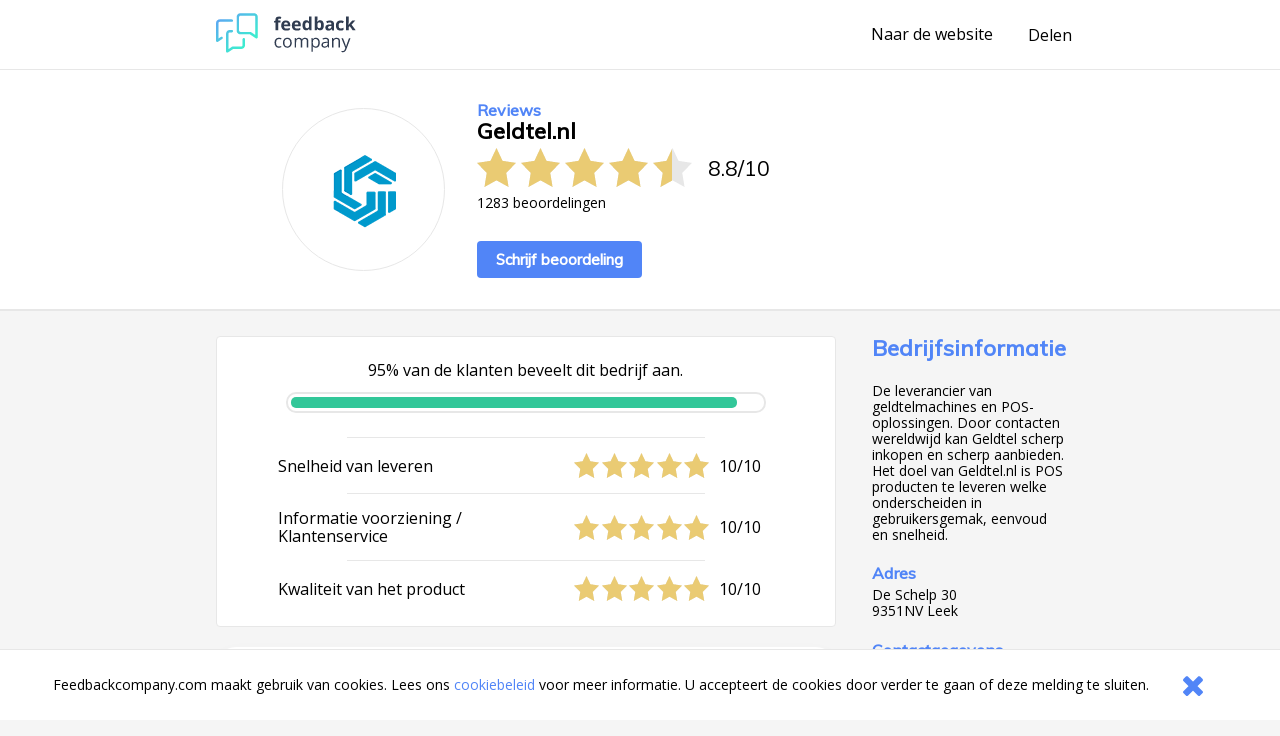

--- FILE ---
content_type: application/javascript; charset=UTF-8
request_url: https://www.feedbackcompany.com/samenvoordeel/inc/cookie_wall.js
body_size: 635
content:
// jQuery detected
function jQueryLoaded() {
    if (typeof jQuery != 'undefined') {
        $(document).ready(function(){
            //Load cookie wall
            if(getCookie("_fbcCW") == ""){
                //Cookie niet gezet, dus cookie muur niet "geaccepteerd"
                if($.fn.on){
                    $('.cookie_helper .cookie_closer').on("click",function(e){
                        cookiehelperHook(e);
                    });
                }else{
                    $('.cookie_helper .cookie_closer').live("click",function(e){
                        cookiehelperHook(e);
                    });
                }
                $('.cookie_helper').removeClass("cookie_hidden");
            }else{
                //Just remove the element as we dont need it
                $('.cookie_helper').remove();
            }
        })
    }
}

var myCookieWallHTML = "<div class='cookie_wall'>HALLO DAAR!</div>";
function loadJavaScriptSync(filePath)
{
    var req = new XMLHttpRequest();
    req.open("GET", filePath, true); // 'true': asynchronous.
    req.send(null);
    req.onload = function () {
        if (req.readyState === 4) {
            if (req.status === 200) {
                var headElement = document.getElementsByTagName("head")[0];
                var newScriptElement = document.createElement("script");
                newScriptElement.type = "text/javascript";
                newScriptElement.text = req.responseText;
                headElement.appendChild(newScriptElement);
                jQueryLoaded();
            }
        }
    }
}

if (typeof jQuery == 'undefined') {
    loadJavaScriptSync("//ajax.googleapis.com/ajax/libs/jquery/3.4.1/jquery.min.js");
}


function cookiehelperHook(e){
    //Cookie voor 10 jaar?!
    createCookie("_fbcCW",1,3650);
    $('.cookie_helper').addClass("cookie_hidden");
    $('.cookie_helper').remove();
}

var createCookie = function(name, value, days) {
    var expires;
    if (days) {
        var date = new Date();
        date.setTime(date.getTime() + (days * 24 * 60 * 60 * 1000));
        expires = "; expires=" + date.toGMTString();
    }
    else {
        expires = "";
    }
    document.cookie = name + "=" + value + expires + "; path=/";
}

function getCookie(c_name) {
    if (document.cookie.length > 0) {
        c_start = document.cookie.indexOf(c_name + "=");
        if (c_start != -1) {
            c_start = c_start + c_name.length + 1;
            c_end = document.cookie.indexOf(";", c_start);
            if (c_end == -1) {
                c_end = document.cookie.length;
            }
            return unescape(document.cookie.substring(c_start, c_end));
        }
    }
    return "";
}
